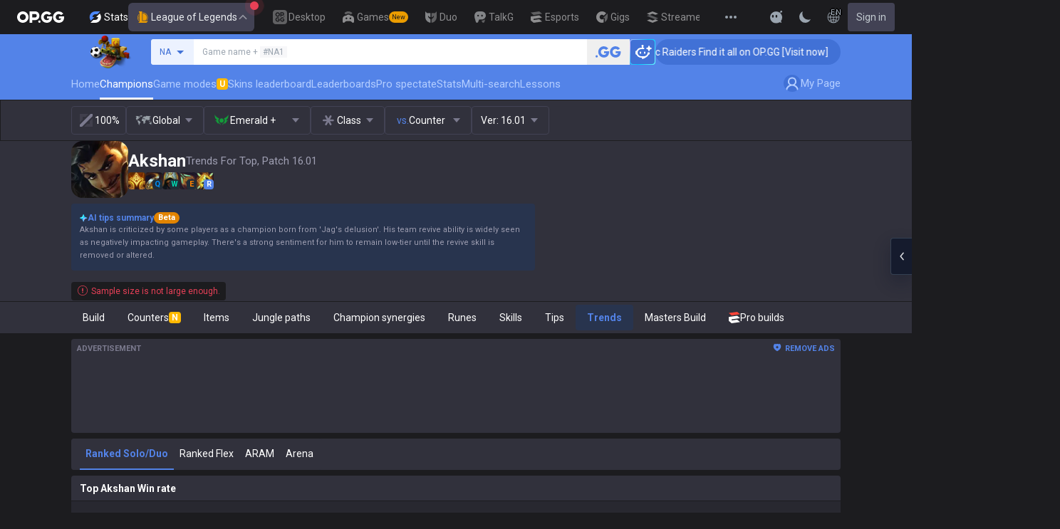

--- FILE ---
content_type: text/javascript
request_url: https://c-lol-web.op.gg/app-router/_next/static/chunks/2522-84bb179961a5e6e8.js
body_size: 8074
content:
(self.webpackChunk_N_E=self.webpackChunk_N_E||[]).push([[2522],{1584:e=>{"use strict";var t={__proto__:null,foo:{}},r=Object;e.exports=function(){return({__proto__:t}).foo===t.foo&&!(t instanceof r)}},12758:(e,t,r)=>{e.exports=r(19298)()},13852:e=>{"use strict";function t(){return null}function r(){return t}t.isRequired=t,e.exports={and:r,between:r,booleanSome:r,childrenHavePropXorChildren:r,childrenOf:r,childrenOfType:r,childrenSequenceOf:r,componentWithName:r,disallowedIf:r,elementType:r,empty:r,explicitNull:r,forbidExtraProps:Object,integer:r,keysOf:r,mutuallyExclusiveProps:r,mutuallyExclusiveTrueProps:r,nChildren:r,nonNegativeInteger:t,nonNegativeNumber:r,numericString:r,object:r,or:r,predicate:r,range:r,ref:r,requiredBy:r,restrictedProp:r,sequenceOf:r,shape:r,stringEndsWith:r,stringStartsWith:r,uniqueArray:r,uniqueArrayOf:r,valuesOf:r,withShape:r}},16873:e=>{"use strict";e.exports=function(){if("function"!=typeof Symbol||"function"!=typeof Object.getOwnPropertySymbols)return!1;if("symbol"==typeof Symbol.iterator)return!0;var e={},t=Symbol("test"),r=Object(t);if("string"==typeof t||"[object Symbol]"!==Object.prototype.toString.call(t)||"[object Symbol]"!==Object.prototype.toString.call(r))return!1;for(t in e[t]=42,e)return!1;if("function"==typeof Object.keys&&0!==Object.keys(e).length||"function"==typeof Object.getOwnPropertyNames&&0!==Object.getOwnPropertyNames(e).length)return!1;var o=Object.getOwnPropertySymbols(e);if(1!==o.length||o[0]!==t||!Object.prototype.propertyIsEnumerable.call(e,t))return!1;if("function"==typeof Object.getOwnPropertyDescriptor){var n=Object.getOwnPropertyDescriptor(e,t);if(42!==n.value||!0!==n.enumerable)return!1}return!0}},18640:(e,t,r)=>{"use strict";var o=r(61676),n=r(54190);e.exports=function(){var e=n();return"undefined"!=typeof document&&(o(document,{contains:e},{contains:function(){return document.contains!==e}}),"undefined"!=typeof Element&&o(Element.prototype,{contains:e},{contains:function(){return Element.prototype.contains!==e}})),e}},19298:(e,t,r)=>{"use strict";var o=r(75722);function n(){}function i(){}i.resetWarningCache=n,e.exports=function(){function e(e,t,r,n,i,a){if(a!==o){var p=Error("Calling PropTypes validators directly is not supported by the `prop-types` package. Use PropTypes.checkPropTypes() to call them. Read more at http://fb.me/use-check-prop-types");throw p.name="Invariant Violation",p}}function t(){return e}e.isRequired=e;var r={array:e,bigint:e,bool:e,func:e,number:e,object:e,string:e,symbol:e,any:e,arrayOf:t,element:e,elementType:e,instanceOf:t,node:e,objectOf:t,oneOf:t,oneOfType:t,shape:t,exact:t,checkPropTypes:i,resetWarningCache:n};return r.PropTypes=r,r}},19683:e=>{"use strict";e.exports=EvalError},20535:(e,t,r)=>{"use strict";var o=Function.prototype.call,n=Object.prototype.hasOwnProperty;e.exports=r(61807).call(o,n)},23439:(e,t,r)=>{"use strict";var o=r(61676),n=r(35687),i=r(54190),a=i(),p=r(18640),s=function(e,t){return a.apply(e,[t])};o(s,{getPolyfill:i,implementation:n,shim:p}),e.exports=s},27349:(e,t,r)=>{"use strict";var o=r(80045)("%Object.getOwnPropertyDescriptor%",!0);if(o)try{o([],"length")}catch(e){o=null}e.exports=o},28069:e=>{"use strict";var t=Object.prototype.toString;e.exports=function(e){var r=t.call(e),o="[object Arguments]"===r;return o||(o="[object Array]"!==r&&null!==e&&"object"==typeof e&&"number"==typeof e.length&&e.length>=0&&"[object Function]"===t.call(e.callee)),o}},28713:(e,t,r)=>{"use strict";r.d(t,{default:()=>a});var o=r(12515),n=r(12115),i=r(50192);function a(e){let{locale:t,...r}=e;if(!t)throw Error("Failed to determine locale in `NextIntlClientProvider`, please provide the `locale` prop explicitly.\n\nSee https://next-intl.dev/docs/configuration#locale");return n.createElement(i.IntlProvider,(0,o._)({locale:t},r))}},30334:e=>{"use strict";e.exports=RangeError},33991:(e,t,r)=>{"use strict";var o=r(80045),n=r(57759),i=n(o("String.prototype.indexOf"));e.exports=function(e,t){var r=o(e,!!t);return"function"==typeof r&&i(e,".prototype.")>-1?n(r):r}},34102:(e,t,r)=>{"use strict";var o=r(94105);e.exports=function(e){if(null==e)throw new o(arguments.length>0&&arguments[1]||"Cannot call method on "+e);return e}},35687:e=>{"use strict";e.exports=function(e){if(arguments.length<1)throw TypeError("1 argument is required");if("object"!=typeof e)throw TypeError("Argument 1 (”other“) to Node.contains must be an instance of Node");var t=e;do{if(this===t)return!0;t&&(t=t.parentNode)}while(t);return!1}},37405:(e,t,r)=>{"use strict";var o;if(!Object.keys){var n=Object.prototype.hasOwnProperty,i=Object.prototype.toString,a=r(28069),p=Object.prototype.propertyIsEnumerable,s=!p.call({toString:null},"toString"),u=p.call(function(){},"prototype"),l=["toString","toLocaleString","valueOf","hasOwnProperty","isPrototypeOf","propertyIsEnumerable","constructor"],c=function(e){var t=e.constructor;return t&&t.prototype===e},y={$applicationCache:!0,$console:!0,$external:!0,$frame:!0,$frameElement:!0,$frames:!0,$innerHeight:!0,$innerWidth:!0,$onmozfullscreenchange:!0,$onmozfullscreenerror:!0,$outerHeight:!0,$outerWidth:!0,$pageXOffset:!0,$pageYOffset:!0,$parent:!0,$scrollLeft:!0,$scrollTop:!0,$scrollX:!0,$scrollY:!0,$self:!0,$webkitIndexedDB:!0,$webkitStorageInfo:!0,$window:!0},f=function(){if("undefined"==typeof window)return!1;for(var e in window)try{if(!y["$"+e]&&n.call(window,e)&&null!==window[e]&&"object"==typeof window[e])try{c(window[e])}catch(e){return!0}}catch(e){return!0}return!1}(),d=function(e){if("undefined"==typeof window||!f)return c(e);try{return c(e)}catch(e){return!1}};o=function(e){var t=null!==e&&"object"==typeof e,r="[object Function]"===i.call(e),o=a(e),p=t&&"[object String]"===i.call(e),c=[];if(!t&&!r&&!o)throw TypeError("Object.keys called on a non-object");var y=u&&r;if(p&&e.length>0&&!n.call(e,0))for(var f=0;f<e.length;++f)c.push(String(f));if(o&&e.length>0)for(var h=0;h<e.length;++h)c.push(String(h));else for(var v in e)!(y&&"prototype"===v)&&n.call(e,v)&&c.push(String(v));if(s)for(var b=d(e),g=0;g<l.length;++g)!(b&&"constructor"===l[g])&&n.call(e,l[g])&&c.push(l[g]);return c}}e.exports=o},39497:(e,t,r)=>{"use strict";var o=r(80045),n=r(83051),i=r(90914)(),a=r(27349),p=r(94105),s=o("%Math.floor%");e.exports=function(e,t){if("function"!=typeof e)throw new p("`fn` is not a function");if("number"!=typeof t||t<0||t>0xffffffff||s(t)!==t)throw new p("`length` must be a positive 32-bit integer");var r=arguments.length>2&&!!arguments[2],o=!0,u=!0;if("length"in e&&a){var l=a(e,"length");l&&!l.configurable&&(o=!1),l&&!l.writable&&(u=!1)}return(o||u||!r)&&(i?n(e,"length",t,!0,!0):n(e,"length",t)),e}},41885:(e,t,r)=>{"use strict";var o=r(56624);e.exports=function(){return"function"==typeof Object.values?Object.values:o}},54190:(e,t,r)=>{"use strict";var o=r(35687);e.exports=function(){if("undefined"!=typeof document){if(document.contains)return document.contains;if(document.body&&document.body.contains)try{if("boolean"==typeof document.body.contains.call(document,""))return document.body.contains}catch(e){}}return o}},54758:(e,t,r)=>{"use strict";var o=function(){function e(e,t){for(var r=0;r<t.length;r++){var o=t[r];o.enumerable=o.enumerable||!1,o.configurable=!0,"value"in o&&(o.writable=!0),Object.defineProperty(e,o.key,o)}}return function(t,r,o){return r&&e(t.prototype,r),o&&e(t,o),t}}(),n=l(r(12115)),i=l(r(12758)),a=r(72755),p=r(64545),s=l(r(60510)),u=l(r(23439));function l(e){return e&&e.__esModule?e:{default:e}}var c={BLOCK:"block",FLEX:"flex",INLINE:"inline",INLINE_BLOCK:"inline-block",CONTENTS:"contents"},y=(0,a.forbidExtraProps)({children:i.default.node.isRequired,onOutsideClick:i.default.func.isRequired,disabled:i.default.bool,useCapture:i.default.bool,display:i.default.oneOf((0,s.default)(c))}),f={disabled:!1,useCapture:!0,display:c.BLOCK},d=function(e){if("function"!=typeof e&&null!==e)throw TypeError("Super expression must either be null or a function, not "+typeof e);function t(){if(!(this instanceof t))throw TypeError("Cannot call a class as a function");for(var e,r=arguments.length,o=Array(r),n=0;n<r;n++)o[n]=arguments[n];var i=function(e,t){if(!e)throw ReferenceError("this hasn't been initialised - super() hasn't been called");return t&&("object"==typeof t||"function"==typeof t)?t:e}(this,(e=t.__proto__||Object.getPrototypeOf(t)).call.apply(e,[this].concat(o)));return i.onMouseDown=i.onMouseDown.bind(i),i.onMouseUp=i.onMouseUp.bind(i),i.setChildNodeRef=i.setChildNodeRef.bind(i),i}return t.prototype=Object.create(e&&e.prototype,{constructor:{value:t,enumerable:!1,writable:!0,configurable:!0}}),e&&(Object.setPrototypeOf?Object.setPrototypeOf(t,e):t.__proto__=e),o(t,[{key:"componentDidMount",value:function(){var e=this.props,t=e.disabled,r=e.useCapture;t||this.addMouseDownEventListener(r)}},{key:"componentDidUpdate",value:function(e){var t=e.disabled,r=this.props,o=r.disabled,n=r.useCapture;t!==o&&(o?this.removeEventListeners():this.addMouseDownEventListener(n))}},{key:"componentWillUnmount",value:function(){this.removeEventListeners()}},{key:"onMouseDown",value:function(e){var t=this.props.useCapture;this.childNode&&(0,u.default)(this.childNode,e.target)||(this.removeMouseUp&&(this.removeMouseUp(),this.removeMouseUp=null),this.removeMouseUp=(0,p.addEventListener)(document,"mouseup",this.onMouseUp,{capture:t}))}},{key:"onMouseUp",value:function(e){var t=this.props.onOutsideClick,r=this.childNode&&(0,u.default)(this.childNode,e.target);this.removeMouseUp&&(this.removeMouseUp(),this.removeMouseUp=null),r||t(e)}},{key:"setChildNodeRef",value:function(e){this.childNode=e}},{key:"addMouseDownEventListener",value:function(e){this.removeMouseDown=(0,p.addEventListener)(document,"mousedown",this.onMouseDown,{capture:e})}},{key:"removeEventListeners",value:function(){this.removeMouseDown&&this.removeMouseDown(),this.removeMouseUp&&this.removeMouseUp()}},{key:"render",value:function(){var e=this.props,t=e.children,r=e.display;return n.default.createElement("div",{ref:this.setChildNodeRef,style:r!==c.BLOCK&&(0,s.default)(c).includes(r)?{display:r}:void 0},t)}}]),t}(n.default.Component);t.default=d,d.propTypes=y,d.defaultProps=f},56624:(e,t,r)=>{"use strict";var o=r(34102),n=r(33991),i=n("Object.prototype.propertyIsEnumerable"),a=n("Array.prototype.push");e.exports=function(e){var t=o(e),r=[];for(var n in t)i(t,n)&&a(r,t[n]);return r}},57759:(e,t,r)=>{"use strict";var o=r(61807),n=r(80045),i=r(39497),a=r(94105),p=n("%Function.prototype.apply%"),s=n("%Function.prototype.call%"),u=n("%Reflect.apply%",!0)||o.call(s,p),l=r(65785),c=n("%Math.max%");e.exports=function(e){if("function"!=typeof e)throw new a("a function is required");var t=u(o,s,arguments);return i(t,1+c(0,e.length-(arguments.length-1)),!0)};var y=function(){return u(o,p,arguments)};l?l(e.exports,"apply",{value:y}):e.exports.apply=y},58146:(e,t,r)=>{e.exports=r(54758)},60510:(e,t,r)=>{"use strict";var o=r(61676),n=r(57759),i=r(56624),a=r(41885),p=r(95703),s=n(a(),Object);o(s,{getPolyfill:a,implementation:i,shim:p}),e.exports=s},61676:(e,t,r)=>{"use strict";var o=r(64953),n="function"==typeof Symbol&&"symbol"==typeof Symbol("foo"),i=Object.prototype.toString,a=Array.prototype.concat,p=r(83051),s=r(90914)(),u=function(e,t,r,o){if(t in e){if(!0===o){if(e[t]===r)return}else if("function"!=typeof o||"[object Function]"!==i.call(o)||!o())return}s?p(e,t,r,!0):p(e,t,r)},l=function(e,t){var r=arguments.length>2?arguments[2]:{},i=o(t);n&&(i=a.call(i,Object.getOwnPropertySymbols(t)));for(var p=0;p<i.length;p+=1)u(e,i[p],t[i[p]],r[i[p]])};l.supportsDescriptors=!!s,e.exports=l},61807:(e,t,r)=>{"use strict";var o=r(81831);e.exports=Function.prototype.bind||o},64545:(e,t,r)=>{"use strict";r.r(t),r.d(t,{addEventListener:()=>s});var o=!!("undefined"!=typeof window&&window.document&&window.document.createElement),n=void 0;function i(e){e.handlers===e.nextHandlers&&(e.nextHandlers=e.handlers.slice())}function a(e){this.target=e,this.events={}}a.prototype.getEventHandlers=function(e,t){var r=String(e)+" "+String(t?!0===t?100:(0|t.capture)+(t.passive<<1)+(t.once<<2):0);return this.events[r]||(this.events[r]={handlers:[],handleEvent:void 0},this.events[r].nextHandlers=this.events[r].handlers),this.events[r]},a.prototype.handleEvent=function(e,t,r){var o=this.getEventHandlers(e,t);o.handlers=o.nextHandlers,o.handlers.forEach(function(e){e&&e(r)})},a.prototype.add=function(e,t,r){var o=this,n=this.getEventHandlers(e,r);i(n),0===n.nextHandlers.length&&(n.handleEvent=this.handleEvent.bind(this,e,r),this.target.addEventListener(e,n.handleEvent,r)),n.nextHandlers.push(t);var a=!0;return function(){if(a){a=!1,i(n);var p=n.nextHandlers.indexOf(t);n.nextHandlers.splice(p,1),0===n.nextHandlers.length&&(o.target&&o.target.removeEventListener(e,n.handleEvent,r),n.handleEvent=void 0)}}};var p="__consolidated_events_handlers__";function s(e,t,r,i){e[p]||(e[p]=new a(e));var s=function(e){if(e)return(void 0===n&&(n=function(){if(!o||!window.addEventListener||!window.removeEventListener||!Object.defineProperty)return!1;var e=!1;try{var t=Object.defineProperty({},"passive",{get:function(){e=!0}}),r=function(){};window.addEventListener("testPassiveEventSupport",r,t),window.removeEventListener("testPassiveEventSupport",r,t)}catch(e){}return e}()),n)?e:!!e.capture}(i);return e[p].add(t,r,s)}},64953:(e,t,r)=>{"use strict";var o=Array.prototype.slice,n=r(28069),i=Object.keys,a=i?function(e){return i(e)}:r(37405),p=Object.keys;a.shim=function(){return Object.keys?!function(){var e=Object.keys(arguments);return e&&e.length===arguments.length}(1,2)&&(Object.keys=function(e){return n(e)?p(o.call(e)):p(e)}):Object.keys=a,Object.keys||a},e.exports=a},65785:(e,t,r)=>{"use strict";var o=r(80045)("%Object.defineProperty%",!0)||!1;if(o)try{o({},"a",{value:1})}catch(e){o=!1}e.exports=o},72755:(e,t,r)=>{e.exports=r(13852)},73390:e=>{"use strict";e.exports=SyntaxError},75722:e=>{"use strict";e.exports="SECRET_DO_NOT_PASS_THIS_OR_YOU_WILL_BE_FIRED"},80045:(e,t,r)=>{"use strict";var o,n=r(90123),i=r(19683),a=r(30334),p=r(84666),s=r(73390),u=r(94105),l=r(86121),c=Function,y=function(e){try{return c('"use strict"; return ('+e+").constructor;")()}catch(e){}},f=Object.getOwnPropertyDescriptor;if(f)try{f({},"")}catch(e){f=null}var d=function(){throw new u},h=f?function(){try{return arguments.callee,d}catch(e){try{return f(arguments,"callee").get}catch(e){return d}}}():d,v=r(90035)(),b=r(1584)(),g=Object.getPrototypeOf||(b?function(e){return e.__proto__}:null),m={},w="undefined"!=typeof Uint8Array&&g?g(Uint8Array):o,A={__proto__:null,"%AggregateError%":"undefined"==typeof AggregateError?o:AggregateError,"%Array%":Array,"%ArrayBuffer%":"undefined"==typeof ArrayBuffer?o:ArrayBuffer,"%ArrayIteratorPrototype%":v&&g?g([][Symbol.iterator]()):o,"%AsyncFromSyncIteratorPrototype%":o,"%AsyncFunction%":m,"%AsyncGenerator%":m,"%AsyncGeneratorFunction%":m,"%AsyncIteratorPrototype%":m,"%Atomics%":"undefined"==typeof Atomics?o:Atomics,"%BigInt%":"undefined"==typeof BigInt?o:BigInt,"%BigInt64Array%":"undefined"==typeof BigInt64Array?o:BigInt64Array,"%BigUint64Array%":"undefined"==typeof BigUint64Array?o:BigUint64Array,"%Boolean%":Boolean,"%DataView%":"undefined"==typeof DataView?o:DataView,"%Date%":Date,"%decodeURI%":decodeURI,"%decodeURIComponent%":decodeURIComponent,"%encodeURI%":encodeURI,"%encodeURIComponent%":encodeURIComponent,"%Error%":n,"%eval%":eval,"%EvalError%":i,"%Float32Array%":"undefined"==typeof Float32Array?o:Float32Array,"%Float64Array%":"undefined"==typeof Float64Array?o:Float64Array,"%FinalizationRegistry%":"undefined"==typeof FinalizationRegistry?o:FinalizationRegistry,"%Function%":c,"%GeneratorFunction%":m,"%Int8Array%":"undefined"==typeof Int8Array?o:Int8Array,"%Int16Array%":"undefined"==typeof Int16Array?o:Int16Array,"%Int32Array%":"undefined"==typeof Int32Array?o:Int32Array,"%isFinite%":isFinite,"%isNaN%":isNaN,"%IteratorPrototype%":v&&g?g(g([][Symbol.iterator]())):o,"%JSON%":"object"==typeof JSON?JSON:o,"%Map%":"undefined"==typeof Map?o:Map,"%MapIteratorPrototype%":"undefined"!=typeof Map&&v&&g?g(new Map()[Symbol.iterator]()):o,"%Math%":Math,"%Number%":Number,"%Object%":Object,"%parseFloat%":parseFloat,"%parseInt%":parseInt,"%Promise%":"undefined"==typeof Promise?o:Promise,"%Proxy%":"undefined"==typeof Proxy?o:Proxy,"%RangeError%":a,"%ReferenceError%":p,"%Reflect%":"undefined"==typeof Reflect?o:Reflect,"%RegExp%":RegExp,"%Set%":"undefined"==typeof Set?o:Set,"%SetIteratorPrototype%":"undefined"!=typeof Set&&v&&g?g(new Set()[Symbol.iterator]()):o,"%SharedArrayBuffer%":"undefined"==typeof SharedArrayBuffer?o:SharedArrayBuffer,"%String%":String,"%StringIteratorPrototype%":v&&g?g(""[Symbol.iterator]()):o,"%Symbol%":v?Symbol:o,"%SyntaxError%":s,"%ThrowTypeError%":h,"%TypedArray%":w,"%TypeError%":u,"%Uint8Array%":"undefined"==typeof Uint8Array?o:Uint8Array,"%Uint8ClampedArray%":"undefined"==typeof Uint8ClampedArray?o:Uint8ClampedArray,"%Uint16Array%":"undefined"==typeof Uint16Array?o:Uint16Array,"%Uint32Array%":"undefined"==typeof Uint32Array?o:Uint32Array,"%URIError%":l,"%WeakMap%":"undefined"==typeof WeakMap?o:WeakMap,"%WeakRef%":"undefined"==typeof WeakRef?o:WeakRef,"%WeakSet%":"undefined"==typeof WeakSet?o:WeakSet};if(g)try{null.error}catch(e){var O=g(g(e));A["%Error.prototype%"]=O}var P=function e(t){var r;if("%AsyncFunction%"===t)r=y("async function () {}");else if("%GeneratorFunction%"===t)r=y("function* () {}");else if("%AsyncGeneratorFunction%"===t)r=y("async function* () {}");else if("%AsyncGenerator%"===t){var o=e("%AsyncGeneratorFunction%");o&&(r=o.prototype)}else if("%AsyncIteratorPrototype%"===t){var n=e("%AsyncGenerator%");n&&g&&(r=g(n.prototype))}return A[t]=r,r},E={__proto__:null,"%ArrayBufferPrototype%":["ArrayBuffer","prototype"],"%ArrayPrototype%":["Array","prototype"],"%ArrayProto_entries%":["Array","prototype","entries"],"%ArrayProto_forEach%":["Array","prototype","forEach"],"%ArrayProto_keys%":["Array","prototype","keys"],"%ArrayProto_values%":["Array","prototype","values"],"%AsyncFunctionPrototype%":["AsyncFunction","prototype"],"%AsyncGenerator%":["AsyncGeneratorFunction","prototype"],"%AsyncGeneratorPrototype%":["AsyncGeneratorFunction","prototype","prototype"],"%BooleanPrototype%":["Boolean","prototype"],"%DataViewPrototype%":["DataView","prototype"],"%DatePrototype%":["Date","prototype"],"%ErrorPrototype%":["Error","prototype"],"%EvalErrorPrototype%":["EvalError","prototype"],"%Float32ArrayPrototype%":["Float32Array","prototype"],"%Float64ArrayPrototype%":["Float64Array","prototype"],"%FunctionPrototype%":["Function","prototype"],"%Generator%":["GeneratorFunction","prototype"],"%GeneratorPrototype%":["GeneratorFunction","prototype","prototype"],"%Int8ArrayPrototype%":["Int8Array","prototype"],"%Int16ArrayPrototype%":["Int16Array","prototype"],"%Int32ArrayPrototype%":["Int32Array","prototype"],"%JSONParse%":["JSON","parse"],"%JSONStringify%":["JSON","stringify"],"%MapPrototype%":["Map","prototype"],"%NumberPrototype%":["Number","prototype"],"%ObjectPrototype%":["Object","prototype"],"%ObjProto_toString%":["Object","prototype","toString"],"%ObjProto_valueOf%":["Object","prototype","valueOf"],"%PromisePrototype%":["Promise","prototype"],"%PromiseProto_then%":["Promise","prototype","then"],"%Promise_all%":["Promise","all"],"%Promise_reject%":["Promise","reject"],"%Promise_resolve%":["Promise","resolve"],"%RangeErrorPrototype%":["RangeError","prototype"],"%ReferenceErrorPrototype%":["ReferenceError","prototype"],"%RegExpPrototype%":["RegExp","prototype"],"%SetPrototype%":["Set","prototype"],"%SharedArrayBufferPrototype%":["SharedArrayBuffer","prototype"],"%StringPrototype%":["String","prototype"],"%SymbolPrototype%":["Symbol","prototype"],"%SyntaxErrorPrototype%":["SyntaxError","prototype"],"%TypedArrayPrototype%":["TypedArray","prototype"],"%TypeErrorPrototype%":["TypeError","prototype"],"%Uint8ArrayPrototype%":["Uint8Array","prototype"],"%Uint8ClampedArrayPrototype%":["Uint8ClampedArray","prototype"],"%Uint16ArrayPrototype%":["Uint16Array","prototype"],"%Uint32ArrayPrototype%":["Uint32Array","prototype"],"%URIErrorPrototype%":["URIError","prototype"],"%WeakMapPrototype%":["WeakMap","prototype"],"%WeakSetPrototype%":["WeakSet","prototype"]},S=r(61807),x=r(20535),j=S.call(Function.call,Array.prototype.concat),I=S.call(Function.apply,Array.prototype.splice),_=S.call(Function.call,String.prototype.replace),U=S.call(Function.call,String.prototype.slice),F=S.call(Function.call,RegExp.prototype.exec),k=/[^%.[\]]+|\[(?:(-?\d+(?:\.\d+)?)|(["'])((?:(?!\2)[^\\]|\\.)*?)\2)\]|(?=(?:\.|\[\])(?:\.|\[\]|%$))/g,R=/\\(\\)?/g,M=function(e){var t=U(e,0,1),r=U(e,-1);if("%"===t&&"%"!==r)throw new s("invalid intrinsic syntax, expected closing `%`");if("%"===r&&"%"!==t)throw new s("invalid intrinsic syntax, expected opening `%`");var o=[];return _(e,k,function(e,t,r,n){o[o.length]=r?_(n,R,"$1"):t||e}),o},N=function(e,t){var r,o=e;if(x(E,o)&&(o="%"+(r=E[o])[0]+"%"),x(A,o)){var n=A[o];if(n===m&&(n=P(o)),void 0===n&&!t)throw new u("intrinsic "+e+" exists, but is not available. Please file an issue!");return{alias:r,name:o,value:n}}throw new s("intrinsic "+e+" does not exist!")};e.exports=function(e,t){if("string"!=typeof e||0===e.length)throw new u("intrinsic name must be a non-empty string");if(arguments.length>1&&"boolean"!=typeof t)throw new u('"allowMissing" argument must be a boolean');if(null===F(/^%?[^%]*%?$/,e))throw new s("`%` may not be present anywhere but at the beginning and end of the intrinsic name");var r=M(e),o=r.length>0?r[0]:"",n=N("%"+o+"%",t),i=n.name,a=n.value,p=!1,l=n.alias;l&&(o=l[0],I(r,j([0,1],l)));for(var c=1,y=!0;c<r.length;c+=1){var d=r[c],h=U(d,0,1),v=U(d,-1);if(('"'===h||"'"===h||"`"===h||'"'===v||"'"===v||"`"===v)&&h!==v)throw new s("property names with quotes must have matching quotes");if("constructor"!==d&&y||(p=!0),o+="."+d,x(A,i="%"+o+"%"))a=A[i];else if(null!=a){if(!(d in a)){if(!t)throw new u("base intrinsic for "+e+" exists, but the property is not available.");return}if(f&&c+1>=r.length){var b=f(a,d);a=(y=!!b)&&"get"in b&&!("originalValue"in b.get)?b.get:a[d]}else y=x(a,d),a=a[d];y&&!p&&(A[i]=a)}}return a}},81831:e=>{"use strict";var t=Object.prototype.toString,r=Math.max,o=function(e,t){for(var r=[],o=0;o<e.length;o+=1)r[o]=e[o];for(var n=0;n<t.length;n+=1)r[n+e.length]=t[n];return r},n=function(e,t){for(var r=[],o=t||0,n=0;o<e.length;o+=1,n+=1)r[n]=e[o];return r},i=function(e,t){for(var r="",o=0;o<e.length;o+=1)r+=e[o],o+1<e.length&&(r+=t);return r};e.exports=function(e){var a,p=this;if("function"!=typeof p||"[object Function]"!==t.apply(p))throw TypeError("Function.prototype.bind called on incompatible "+p);for(var s=n(arguments,1),u=r(0,p.length-s.length),l=[],c=0;c<u;c++)l[c]="$"+c;if(a=Function("binder","return function ("+i(l,",")+"){ return binder.apply(this,arguments); }")(function(){if(this instanceof a){var t=p.apply(this,o(s,arguments));return Object(t)===t?t:this}return p.apply(e,o(s,arguments))}),p.prototype){var y=function(){};y.prototype=p.prototype,a.prototype=new y,y.prototype=null}return a}},83051:(e,t,r)=>{"use strict";var o=r(65785),n=r(73390),i=r(94105),a=r(27349);e.exports=function(e,t,r){if(!e||"object"!=typeof e&&"function"!=typeof e)throw new i("`obj` must be an object or a function`");if("string"!=typeof t&&"symbol"!=typeof t)throw new i("`property` must be a string or a symbol`");if(arguments.length>3&&"boolean"!=typeof arguments[3]&&null!==arguments[3])throw new i("`nonEnumerable`, if provided, must be a boolean or null");if(arguments.length>4&&"boolean"!=typeof arguments[4]&&null!==arguments[4])throw new i("`nonWritable`, if provided, must be a boolean or null");if(arguments.length>5&&"boolean"!=typeof arguments[5]&&null!==arguments[5])throw new i("`nonConfigurable`, if provided, must be a boolean or null");if(arguments.length>6&&"boolean"!=typeof arguments[6])throw new i("`loose`, if provided, must be a boolean");var p=arguments.length>3?arguments[3]:null,s=arguments.length>4?arguments[4]:null,u=arguments.length>5?arguments[5]:null,l=arguments.length>6&&arguments[6],c=!!a&&a(e,t);if(o)o(e,t,{configurable:null===u&&c?c.configurable:!u,enumerable:null===p&&c?c.enumerable:!p,value:r,writable:null===s&&c?c.writable:!s});else if(!l&&(p||s||u))throw new n("This environment does not support defining a property as non-configurable, non-writable, or non-enumerable.");else e[t]=r}},84666:e=>{"use strict";e.exports=ReferenceError},86121:e=>{"use strict";e.exports=URIError},90035:(e,t,r)=>{"use strict";var o="undefined"!=typeof Symbol&&Symbol,n=r(16873);e.exports=function(){return"function"==typeof o&&"function"==typeof Symbol&&"symbol"==typeof o("foo")&&"symbol"==typeof Symbol("bar")&&n()}},90123:e=>{"use strict";e.exports=Error},90914:(e,t,r)=>{"use strict";var o=r(65785),n=function(){return!!o};n.hasArrayLengthDefineBug=function(){if(!o)return null;try{return 1!==o([],"length",{value:1}).length}catch(e){return!0}},e.exports=n},94105:e=>{"use strict";e.exports=TypeError},95703:(e,t,r)=>{"use strict";var o=r(41885),n=r(61676);e.exports=function(){var e=o();return n(Object,{values:e},{values:function(){return Object.values!==e}}),e}}}]);

--- FILE ---
content_type: application/javascript; charset=utf-8
request_url: https://fundingchoicesmessages.google.com/f/AGSKWxUFcFkDeXlhwNd0CT0sxwVfiHTtMwZwtwKWB6nnxgSh0y_r-Q2Cx-JwU1--stj02TlVkZ4pF3xQ2HXBj0nG1l-KCSgmlyZC_GplhxBZ3ewvI29r6dBDDebqEubwPV5dXlGgTH9Iag==?fccs=W251bGwsbnVsbCxudWxsLG51bGwsbnVsbCxudWxsLFsxNzY4ODY3OTkyLDg2NjAwMDAwMF0sbnVsbCxudWxsLG51bGwsW251bGwsWzcsNl0sbnVsbCxudWxsLG51bGwsbnVsbCxudWxsLG51bGwsbnVsbCxudWxsLG51bGwsMV0sImh0dHBzOi8vb3AuZ2cvbG9sL2NoYW1waW9ucy9ha3NoYW4vdHJlbmRzL3RvcCIsbnVsbCxbWzgsIk05bGt6VWFaRHNnIl0sWzksImVuLVVTIl0sWzE2LCJbMSwxLDFdIl0sWzE5LCIyIl0sWzE3LCJbMF0iXSxbMjQsIiJdLFsyOSwiZmFsc2UiXV1d
body_size: 106
content:
if (typeof __googlefc.fcKernelManager.run === 'function') {"use strict";this.default_ContributorServingResponseClientJs=this.default_ContributorServingResponseClientJs||{};(function(_){var window=this;
try{
var np=function(a){this.A=_.t(a)};_.u(np,_.J);var op=function(a){this.A=_.t(a)};_.u(op,_.J);op.prototype.getWhitelistStatus=function(){return _.F(this,2)};var pp=function(a){this.A=_.t(a)};_.u(pp,_.J);var qp=_.Zc(pp),rp=function(a,b,c){this.B=a;this.j=_.A(b,np,1);this.l=_.A(b,_.Nk,3);this.F=_.A(b,op,4);a=this.B.location.hostname;this.D=_.Dg(this.j,2)&&_.O(this.j,2)!==""?_.O(this.j,2):a;a=new _.Og(_.Ok(this.l));this.C=new _.bh(_.q.document,this.D,a);this.console=null;this.o=new _.jp(this.B,c,a)};
rp.prototype.run=function(){if(_.O(this.j,3)){var a=this.C,b=_.O(this.j,3),c=_.dh(a),d=new _.Ug;b=_.fg(d,1,b);c=_.C(c,1,b);_.hh(a,c)}else _.eh(this.C,"FCNEC");_.lp(this.o,_.A(this.l,_.Ae,1),this.l.getDefaultConsentRevocationText(),this.l.getDefaultConsentRevocationCloseText(),this.l.getDefaultConsentRevocationAttestationText(),this.D);_.mp(this.o,_.F(this.F,1),this.F.getWhitelistStatus());var e;a=(e=this.B.googlefc)==null?void 0:e.__executeManualDeployment;a!==void 0&&typeof a==="function"&&_.Qo(this.o.G,
"manualDeploymentApi")};var sp=function(){};sp.prototype.run=function(a,b,c){var d;return _.v(function(e){d=qp(b);(new rp(a,d,c)).run();return e.return({})})};_.Rk(7,new sp);
}catch(e){_._DumpException(e)}
}).call(this,this.default_ContributorServingResponseClientJs);
// Google Inc.

//# sourceURL=/_/mss/boq-content-ads-contributor/_/js/k=boq-content-ads-contributor.ContributorServingResponseClientJs.en_US.M9lkzUaZDsg.es5.O/d=1/exm=ad_blocking_detection_executable,kernel_loader,loader_js_executable/ed=1/rs=AJlcJMzanTQvnnVdXXtZinnKRQ21NfsPog/m=cookie_refresh_executable
__googlefc.fcKernelManager.run('\x5b\x5b\x5b7,\x22\x5b\x5bnull,\\\x22op.gg\\\x22,\\\x22AKsRol-Q_ujmzviGx25wzow6HNgxmkNvWr3gdGff2vx3prZ0wRA81eFaAk4B2awmQVjA04p3Z-AOIVluLsV_huWAXmq29nH0prNXwy78qVdKWcMkedWd1TNQ5nqrYziDL92yFjSORoMZLcNDt9k4oGsJR_oDmrQ4vQ\\\\u003d\\\\u003d\\\x22\x5d,null,\x5b\x5bnull,null,null,\\\x22https:\/\/fundingchoicesmessages.google.com\/f\/AGSKWxXd_Y6tslbQ6-VKkzCP0_fHj1Kz0rJLTVwJBQ3MMNKBd2rzuQGFlMYcC38adsuHYPsheCuqKkXoO4CmwDa87bcsE4_4lsxW1c7y4hka5ZY9c141rloykrJ3ldoYdtwayI2YRa86qQ\\\\u003d\\\\u003d\\\x22\x5d,null,null,\x5bnull,null,null,\\\x22https:\/\/fundingchoicesmessages.google.com\/el\/AGSKWxXPE6zVN2TuC3-wK0Whj5NdeFeEmTtjCJUoVQC_MQLg4bWpfJ2LayNMReAFJw9Zbmy5QaUWg0aFDzzvF6xAUWZsrqgM8EbRTZPAFJ_B1IGbUH4eftzNXsNb6jX0MfkzYhdBrbEGXA\\\\u003d\\\\u003d\\\x22\x5d,null,\x5bnull,\x5b7,6\x5d,null,null,null,null,null,null,null,null,null,1\x5d\x5d,\x5b3,1\x5d\x5d\x22\x5d\x5d,\x5bnull,null,null,\x22https:\/\/fundingchoicesmessages.google.com\/f\/AGSKWxV_9RGFKMCRauyRifoIBw5TKgwWSKeoyzwb972psmfYwoGoCALaFWW6WyVtLhPo_G3Yn8hcxf47cT2ZK_QL3tPQPAugBXJnohRV5r51ksNjErkgsEWAX6KCApIu3CmO8KfWOliDWA\\u003d\\u003d\x22\x5d\x5d');}

--- FILE ---
content_type: application/javascript; charset=utf-8
request_url: https://fundingchoicesmessages.google.com/f/AGSKWxWKDrkTfctJYPluoiIwNcQqG09h1AakqZBmMjjZ6myY7xk2m_Jtd9cwBy-pJEIGOT9Oh4EDcZlZ-1ASDvFpX3ipIxOuXq0GA2Dm4RR1r2TPwt7xq8JCpZRziaGJFmkcJpUUULtu2hPf64fG-eTLIcT7ks3ICAsPHIDCOzc6b8b9QT38MFe-NWc3yLWW/_/rail_ad_/vendor-ads-/imgad_/sponsored-links-/flash/advertis
body_size: -1293
content:
window['0329d11c-b192-4281-bf0f-69d104e4335c'] = true;